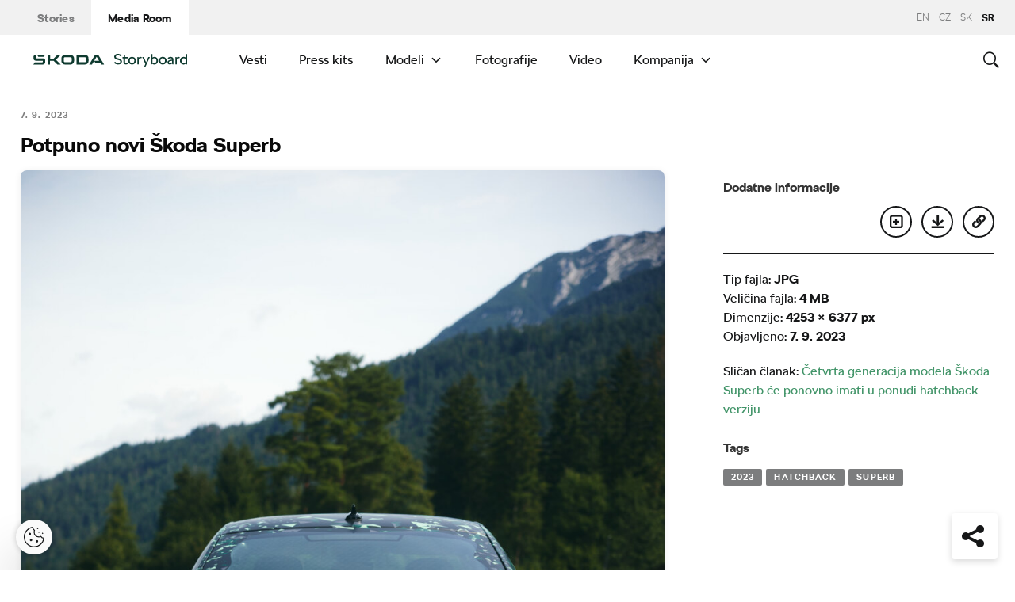

--- FILE ---
content_type: application/javascript
request_url: https://www.skoda-storyboard.com/app/mu-plugins/skoda-fb-some/js/public.min.js?ver=6.8.3
body_size: 188
content:
window.fbAsyncInit=function(){FB.init({xfbml:!0,version:"v4.0"})};var fbElements=document.querySelectorAll(".fb-stream"),cookieButtons=document.querySelectorAll(".fb-cookie-consent-button"),interval=null,accepted=!1;function initFacebookWindow(e){if(null!=window.OptanonActiveGroups&&window.OptanonActiveGroups.length>0){interval&&clearInterval(interval);var n=e.querySelector(".fb-post")||e.querySelector(".fb-video"),t=e.querySelector(".fb-cookies");-1!==window.OptanonActiveGroups.indexOf("C0004")||accepted?(n.classList.remove("hidden"),t.classList.add("hidden"),o=document,c="script",i="facebook-jssdk",r=o.getElementsByTagName(c)[0],o.getElementById(i)||((a=o.createElement(c)).id=i,a.src="//connect.facebook.net/en_EN/sdk.js",r.parentNode.insertBefore(a,r))):(n.classList.add("hidden"),t.classList.remove("hidden"))}var o,c,i,a,r}interval=setInterval(function(){fbElements.forEach(function(e){initFacebookWindow(e)})},250),cookieButtons.length>0&&cookieButtons.forEach(function(e){e.addEventListener("click",function(){accepted||(accepted=!0,fbElements.forEach(function(e){initFacebookWindow(e)}))})});
